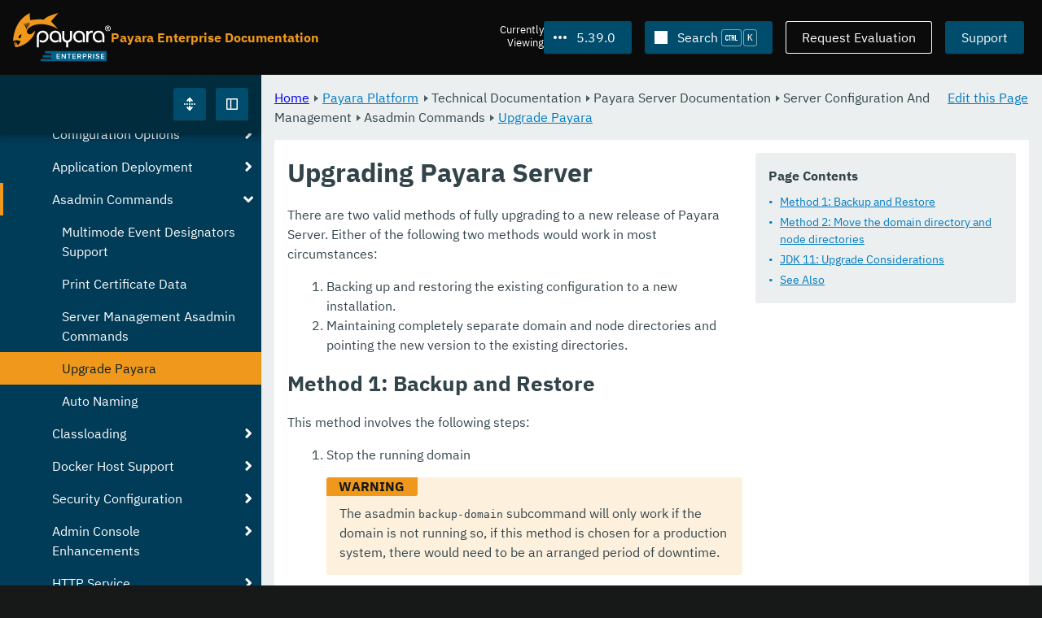

--- FILE ---
content_type: text/css
request_url: https://docs.payara.fish/enterprise/_/ui-docs/css/payara-docs.css
body_size: 5842
content:
/* Adustments to basic page structure. */

.page {
	background: rgb(var(--coal));
}
	/* Needed to keep the mobile menu fully on the screen. */
	.page__main {
		position: relative;
	}
	/* Only limit the content width when the sizebar isn't minimized. */
	.page__main:has(.page__sidebar[minimized="0"]) {
		align-self: center;
		max-width: 165rem;
		width: 100%;
	}
		.page__content {
			background: var(--page-background);
		}
		@media only screen and (max-width: 67rem) {
			.js__sidebar[minimized="0"] ~ .page__content {
				overflow: hidden;
			}
		}

		
/* Header. */

.page__header__cards {
	align-items: center;
}

	.docs__title {
		line-height: 1.25;
	}
	/* Site adjustments for Enterprise, Community and Cloud. */
	.docs__enterprise .docs__title {
		color: rgb(var(--tango));
	}
	.docs__community .docs__title {
		/* Smurf with 25% white overlay */
		color: #409dd1;
	}
	.docs__cloud .docs__title {
		color: rgb(var(--concrete));
	}
	.filter-menu {
		margin: 0 calc((var(--gutter) /2) - 2px);
	}
	.buttons--light {
		margin: 0 calc((var(--gutter) /2) - 2px);
	}
	/* Set version filter to a width specific to the content. */
	.filter-menu__list {
		width: 11em;
		min-width: 0;
	}
	/* Community. */
	.docs__community .filter-menu__list {
		width: 13em;
	}
	/* Uses different version labels, they are longer. */
	.docs__cloud .filter-menu__list {
		width: 15em;
	}
	/* Because this HTML is coming on from an external source do what we can to make it look nice. */
	.docs__search-button .DocSearch-Button {
		align-items: center;
		background: var(--button-bk);
		border: none;
		border-radius: var(--button-radius);
		box-shadow: 0 1px 0 0 rgba(var(--button-shadow), 0.3);
		color: rgb(255,255,255);
		display: inline-flex;
		font-family: inherit;
		font-size: 100%;
		font-weight: 400;
		height: auto;
		/* justify-content: space-between; */
		line-height: inherit;
		margin: 0 calc((var(--gutter) /2) - 2px);
		outline: 0;
		padding: 0.8rem 2rem;
		text-align: center;
		text-decoration: none;
		user-select: none;
	}
	.docs__search-button .DocSearch-Button:hover {
		background: var(--button-bk-hover);
		box-shadow: none;
		color: rgb(255,255,255);
	}
	.docs__search-button .DocSearch-Button:focus {
		background: var(--button-bk);
		box-shadow: none;
		color: rgb(255,255,255);
	}
	.docs__search-button .DocSearch-Button:focus-visible {
		box-shadow: 0 0 0 4px rgb(var(--smurf)) !important;
	}
		.docs__search-button .DocSearch-Button-Container {
			display: initial;
		}
		.docs__search-button .DocSearch-Button-Container:before {
			--icon: url('data:image/svg+xml,<svg width="16" height="16" xmlns="http://www.w3.org/2000/svg"><path d="M7 1c3.3137 0 6 2.6863 6 6 0 .9263-.21 1.8036-.5848 2.587l2.7772 2.777c.3905.3905.3905 1.0237 0 1.4142l-1.4142 1.4142c-.3905.3905-1.0237.3905-1.4142 0l-2.777-2.7772C8.8035 12.7901 7.9262 13 7 13c-3.3137 0-6-2.6863-6-6s2.6863-6 6-6Zm0 2.5C5.067 3.5 3.5 5.067 3.5 7s1.567 3.5 3.5 3.5 3.5-1.567 3.5-3.5S8.933 3.5 7 3.5Z"/></svg>');
			background-color: rgb(255,255,255);
			content: '';
			margin-left: -8px;
			margin-right: -8px;
			pointer-events: none;
			display: inline-block;
			height: 1.6rem;
			mask: var(--icon);
			mask-repeat: no-repeat;
			position: relative;
			top: .2rem;
			width: 1.6rem;
		}
			.docs__search-button .DocSearch-Search-Icon {
				display: none;
			}
			.docs__search-button .DocSearch-Button-Placeholder {
				font-size: inherit;
				margin-left: 2rem;
				padding: 0;
			}
			.docs__search-button .DocSearch-Button-Keys {
				margin-left: 0.2rem;
				margin-right: -0.8rem;
			}
				.docs__search-button .DocSearch-Button-Key {
					align-items: center;
					background: none;
					border: 1px solid rgba(255,255,255, 0.5);
					border-radius: var(--block-radius);
					box-shadow: none;
					color: rgb(255,255,255);
					font-size: 1.4rem;
					height: auto;
					justify-content: center;
					line-height: 1;
					margin-left: 0.2rem;
					margin-right: 0;
					padding: 0.2rem 0.4rem;
					position: static;
					width: auto;
				}
				/* This is to swap the CTRL which is added as an SVG, so kill the SVG and add it as text so we can match both keys. */
				.docs__search-button .DocSearch-Button-Key:has(svg.DocSearch-Control-Key-Icon) svg {
					display: none;
				}
				.docs__search-button .DocSearch-Button-Key:has(svg.DocSearch-Control-Key-Icon):first-child:after {
					content: 'CTRL';
					font-size: 1rem;
					padding-top: 0.2rem;
				}
	/* Search popup, I'm not doing any changes past this currently. */
	.DocSearch.DocSearch-Container {
		background: rgba(var(--midnight), 0.8);
		z-index: 700;
	}

/* This is to hide/show different iterations of things like the sidebar toggle on narrower screens. */
.docs__narrow {
	display: none;
}

/* RWD for header. */
@media only screen and (max-width: 80rem) {
	/* Header content fits the longest docs header title. */

	/* Squish the version filter up a little. */
	.filter-menu__text {
		font-size: 1.3rem;
		line-height: 1.25;
		padding-top: 0.3rem;
	}
		.filter-menu__text span {
			display: block;
		}
	/* Hide the search button label a11y. */
	.page__header .docs__search-button .button__text {
		clip: rect(0 0 0 0);
		clip-path: inset(100%);
		height: 1px;
		overflow: hidden;
		position: absolute;
		white-space: nowrap;
		width: 1px;
	}
	/* Reduce title size. */
	.page__header h3 {
		font-size: 1em;
	}
}

@media only screen and (max-width: 67rem) {
	/* Hide the sidebar toggle in the sidebar because we're using the one in the header. */
	.js__sidebar[minimized="1"] .sidebar__header,
	.sidebar__header .sidebar__toggle {
		display: none;
	}

	/* All the hidden elements on wider screens are swapped. */
	.docs__wide {
		display: none;
	}
	.docs__narrow {
		display: inline-block;
	}
}

@media only screen and (max-width: 46rem) {
	/* 750px-ish. Really narrow screen, stack the header items. */
	.page__header__cards {
		display: grid;
		grid-template-columns: fit-content(50%) 1fr;
		grid-template-areas:
			"b b"
			"a c";
		row-gap: calc(var(--gutter) / 2);
	}
		.page__header__cards .docs__logo {
			grid-area: a;
		}
		.page__header__cards .docs__title {
			grid-area: b;
			text-align: center;
		}
		.page__header__cards .docs__header-nav {
			grid-area: c;
		}
}


/* Sidebar. */

.sidebar__footer p {
	width: 100%;
}


/* Sticky breadcrumb. */
.js__docs__sticky-breadcrumb {
	--breadcrumb-offset: 0;
	background: var(--page-background);
	display: block;
	position: sticky;
	top: -1px;
	overflow: hidden;
	padding-top: var(--breadcrumb-offset);
	margin-bottom: calc(var(--gutter) * -1);
	margin-top: calc(var(--breadcrumb-offset) * -1);
	transition: background 0.3s ease-out;
	z-index: 190;
}
.js__docs__sticky-breadcrumb.stuck {
	background: rgb(var(--coal));
	color: rgb(255,255,255);
}
		.js__docs__sticky-breadcrumb.stuck a {
			color: rgb(255,255,255);
		}
		.js__docs__sticky-breadcrumb.stuck li:before {
			border-left-color: rgb(255,255,255);
		}


/* Sidebar animation. */
/* .page__sidebar {
	transition: flex 0.3s ease-out;
}
	@keyframes view {
		0% { opacity: 0; }
		99% { opacity: 0; }
		100% { opacity: 1; }
	}
	.js__sidebar .sidebar__content,
	.js__sidebar .sidebar__footer,
	.js__sidebar .docs__expand-all {
		animation: 0.3s 0s forwards 1 view;
		opacity: 1;
	}
	.js__sidebar[minimized="1"] .sidebar__content,
	.js__sidebar[minimized="1"] .sidebar__footer,
	.js__sidebar[minimized="1"] .docs__expand-all {
		opacity: 0;
	} */
		/* We should indicate if something in the sidebar is gonna take the user away from the site. */
		.docs__layout__text a[href^='http']:after,
		.page__sidebar .menu__content[href^='http'] .menu__text:after {
			color: currentColor;
			content: '\279C';
			display: inline-block;
			font-size: .7em;
			line-height: .1em;
			margin-left: .2em;
			transform: rotate(-45deg);
			vertical-align: super;
		}


/* Expand all toggle button. */
.docs__expand-all {
	float: right;
	margin-right: calc(var(--gutter) - 4px) !important;
}
blinky-sidebar[minimized="1"] .docs__expand-all {
	display: none;
}
@media only screen and (max-width: 67rem) {
	.docs__expand-all {
		margin-right: 0 !important;
	}
}


/* Content layout. */
.docs__content {
	container-type: inline-size;
	container-name: max-content;
}
	.docs__layout {
		display: grid;
		gap: var(--gutter);
		grid-template-columns: 1fr fit-content(20em);
		grid-template-rows: auto auto;
		grid-template-areas:
			'title toc'
			'text toc';
	}
	.docs__layout:not(:has(.docs__layout__toc)) {
		column-gap: 0;
		grid-template-columns: 1fr;
		grid-template-rows: auto auto;
		grid-template-areas:
			'title'
			'text';
	}
		.docs__layout__title {
			grid-area: title;
		}
		.docs__layout__toc {
			grid-area: toc;
			min-width: 20em;
		}
		.docs__layout__text {
			grid-area: text;
			min-width: 0;
		}
			/* On wider layouts we stick the TOC and make if follow the user down the page. */
			.js__docs__toc-sticky {
				display: block;
				position: sticky;
			}

@container max-content (max-width: 100rem) {
	.docs__content > .cards {
		flex-direction: column-reverse;
	}
	.docs__layout {
		grid-template-columns: 1fr;
		grid-template-rows: auto auto auto;
		grid-template-areas:
			'title'
			'toc'
			'text';
	}
		/* Unstick the TOC on narrower screens, there's no point sticking if we're stacking the content. */
		.js__docs__toc-sticky {
			position: static;
		}
}


/* Content anchors need to offset from the sticky header so anything with an ID will have this offset value, set from the DocsSticky component. */
.docs__content [id] {
	scroll-margin-top: var(--offset-scroll);
}


/* Table of contents. */
.docs__toc {
	background: rgba(var(--concrete), 0.5);
	border-radius: var(--block-radius);
	color: rgb(var(--page-text));
	font-size: 1.4rem;
	padding-bottom: var(--padding);
	scroll-margin-top: var(--offset-scroll);
}
.docs__toc .scroll {
	/* We don't need to waste resources getting the heights here, it just needs to be roughly a height that makes sense when sat next to the longer main page text block. */
	max-height: calc(100vh - var(--offset-scroll) - 120px);
}
	.docs__toc h3 {
		padding: var(--padding);
		padding-bottom: 0;
		font-size: 1.6rem;
		margin-bottom: .8rem;
	}
	.docs__toc ul {
		margin: 0;
		list-style-type: none;
	}
		.docs__toc a {
			color: rgb(var(--link-color));
			display: block;
			padding: calc(var(--padding) / 8) var(--padding);
			padding-left: 3rem;
			position: relative;
		}
		.docs__toc a:before {
			content: "\2022";
			left: 1.6rem;
			position: absolute;
		}
		.docs__toc a.is-active {
			background: rgb(var(--tango));
			color: rgb(var(--onyx));
		}
		/* Quick fix for weird bug where everything is being marked as os-active on pages where there's no scrolling needed. */
		.docs__toc li:has(a.is-active) + li:has(a.is-active) a  {
			background: none;
			color: rgb(var(--link-color));
		}
		/* .docs__toc li:has(a.is-active):not(:has(+ li:has(a.is-active))) a  {
			background: green !important;
		} */

/* "Nested". */
.docs__toc li[data-level="2"] a { padding-left: 4.6rem; }
.docs__toc li[data-level="2"] a:before { left: 3rem; }

.docs__toc li[data-level="3"] a { padding-left: 6.2rem; }
.docs__toc li[data-level="3"] a:before { left: 4.6rem; }

.docs__toc li[data-level="4"] a { padding-left: 7.8rem; }
.docs__toc li[data-level="4"] a:before { left: 6.2rem; }

.docs__toc li[data-level="5"] a { padding-left: 9.4rem; }
.docs__toc li[data-level="5"] a:before { left: 7.8rem; }

/* Show a back to top button on smaller screens where the TOC isn't sticky. */
.back-to-top {
	display: none;
	position: fixed;
	bottom: calc(var(--gutter) * 2);
	right: calc(var(--gutter) * 2);
}

/* Compress TOC a little on smaller screens. */
@container max-content (max-width: 100rem) {
	.docs__toc {
		padding-bottom: var(--padding);
	}
		.docs__toc .scroll {
			max-height: none;
		}

	.js__back-to-top--show {
		display: block;
	}
}


/* Pagination. */
.pagination {
	margin-top: 3.2rem;
}


/* Page content. */

.docs__layout__text {
	tab-size: 4;
	word-wrap: anywhere;
}

/* Typography. */ 

.docs__layout__text div:has(> h1:first-child), 
.docs__layout__text div:has(> h2:first-child),
.docs__layout__text div:has(> h3:first-child) {
	margin-top: 3.2rem;
}
.docs__layout__text div:has(> h4:first-child) {
	margin-top: 2.4rem;
}

.docs__layout__text div:has(h1) h1 + div div:has(h1:first-child):first-child,
.docs__layout__text div:has(h1) h1 + div div:has(h2:first-child):first-child,
.docs__layout__text div:has(h1) h1 + div div:has(h3:first-child):first-child,
.docs__layout__text div:has(h1) h1 + div div:has(h4:first-child):first-child,

.docs__layout__text div:has(h2) h2 + div div:has(h2:first-child):first-child,
.docs__layout__text div:has(h2) h2 + div div:has(h3:first-child):first-child,
.docs__layout__text div:has(h2) h2 + div div:has(h4:first-child):first-child,

.docs__layout__text div:has(h3) h3 + div div:has(h3:first-child):first-child,
.docs__layout__text div:has(h3) h3 + div div:has(h4:first-child):first-child,

.docs__layout__text div:has(h1) h1 + div:has(> h1:first-child),
.docs__layout__text div:has(h1) h1 + div:has(> h2:first-child),
.docs__layout__text div:has(h1) h1 + div:has(> h3:first-child),
.docs__layout__text div:has(h1) h1 + div:has(> h4:first-child),

.docs__layout__text div:has(h2) h2 + div:has(> h2:first-child),
.docs__layout__text div:has(h2) h2 + div:has(> h3:first-child),
.docs__layout__text div:has(h2) h2 + div:has(> h4:first-child),

.docs__layout__text div:has(h3) h3 + div:has(> h4:first-child),
.docs__layout__text div:has(h3) h3 + div:has(> h3:first-child) {
	margin-top: 0 !important;
}
.docs__layout__text .doc div:first-child:has(h1:first-child),
.docs__layout__text .doc div:first-child:has(h2:first-child),
.docs__layout__text .doc div:first-child:has(h3:first-child),
.docs__layout__text .doc div:first-child:has(h4:first-child),
.docs__content:not(:has(.docs__layout__title)) .docs__layout__text .doc > div:first-child {
	margin-top: 0 !important;
}

.docs__layout__text .paragraph > p,
.docs__layout__text ul,
.docs__layout__text ol {
	margin-bottom: 1.6rem !important;
}
.docs__layout__text ol {
	list-style-type: decimal;
	margin-bottom: 1.6rem;
	margin-left: 4.8rem;
}

/* Checklist. */
.docs__layout__text ul.checklist {
	margin-left: 2.4rem;
}
	.docs__layout__text .checklist i {
		display: inline-block;
		height: 1em;
		margin-right: 3px;
		width: 1em;
	}
	.docs__layout__text .checklist i.fa-check-square-o {
		--icon: url('data:image/svg+xml,<svg width="16" height="16" xmlns="http://www.w3.org/2000/svg"><path d="m14.1421 2.7071.7071.7071c.3906.3905.3906 1.0237 0 1.4142L7.0787 12.599a1.0199 1.0199 0 0 1-.0076.0077l-.7071.7071a.9954.9954 0 0 1-.5307.2773l-.1174.0139h-.118a.9962.9962 0 0 1-.6482-.2912L.7071 9.0711c-.3905-.3906-.3905-1.0237 0-1.4142l.7071-.7072c.3905-.3905 1.0237-.3905 1.4142 0L5.657 9.778l7.071-7.0709c.3904-.3905 1.0236-.3905 1.4141 0Z"/></svg>');
		background-color: rgb(var(--frog));
		mask: var(--icon);
	}
	.docs__layout__text .checklist i.fa-square-o {
		position: relative;
	}
	.docs__layout__text .checklist i.fa-square-o:after {
		border: solid 2px rgba(var(--basalt),0.75);
		border-radius: var(--block-radius);
		bottom: 0;
		content: '';
		height: 0.8em;
		position: absolute;
		right: 0.1em;
		width: 0.8em;
	}

/* Definition list. */
.docs__layout__text .dlist dl {
	margin-bottom: 1.6rem;
}
	.docs__layout__text .dlist dt {
		font-weight: 700;
	}
	.docs__layout__text dt:not(:first-of-type) {
		margin-top: 1.6rem;
	}

.docs__layout__text mark {
	background: rgba(var(--tango), 0.5);
	padding: 0 2px;
}

/* Blockquote */
.docs__layout__text .quoteblock {
	border-left: solid 4px rgba(var(--basalt), 0.25);
	margin-bottom: 1.6rem;
	padding-left: var(--padding);
}
	.docs__layout__text .quoteblock .attribution {
		font-weight: 700;
	}
	.docs__layout__text .quoteblock .attribution cite {
		margin-left: 1em;
	}

/* Button. */
.docs__layout__text b.button {
	background: none !important;
	border-radius: 0;
	box-shadow: none;
	color: rgb(var(--page-text)) !important;
	display: inline;
	font-weight: 700;
	margin: 0;
	padding: 0 !important;
}
	.docs__layout__text b.button::before {
		content: "[";
		padding-right: 0.25em;
	}
	.docs__layout__text b.button::after {
		content: "]";
		padding-left: 0.25em;
	}

/* Key. */
.docs__layout__text .keyseq {
	font-size: 1.3rem;
}
.docs__layout__text kbd {
	border: 1px solid rgba(var(--basalt), 0.5);
	border-radius: var(--block-radius);
	line-height: 1;
	display: inline-block;
	font-size: 1.4rem;
	padding: 0.2rem 0.4rem;
}

/* Some content in Cloud docs has a class of .page on a link! We need to clear out the actual framework page styles. */
.docs__layout__text a.page {
	display: inline;
	background: none;
	color: rgb(var(--link-color));
}

/* Menu. */
.docs__layout__text .menuseq {
	font-weight: 700;
	hyphens: none;
}
	.docs__layout__text .menuseq i.caret::before {
		content: "\203a";
		font-size: 1.1em;
		line-height: 1;
	}

/* General content adjustments. */
.docs__layout__text .path {
  hyphens: none;
}
.docs__layout__text .left {
	float: left;
	margin-right: 1.6rem;
}
.docs__layout__text .right {
	float: right;
	margin-left: 1.6rem;
}
.docs__layout__text .text-left {
	text-align: left;
}
.docs__layout__text .text-center {
	text-align: center;
}
.docs__layout__text .text-right {
	text-align: right;
}
.docs__layout__text .text-justify {
	text-align: justify;
}
.docs__layout__text .stretch {
	width: 100%;
}
.docs__layout__text .big {
	font-size: larger;
}
.docs__layout__text .small {
	font-size: smaller;
}
.docs__layout__text .underline {
	text-decoration: underline;
}
.docs__layout__text .line-through {
	text-decoration: line-through;
}
.docs__layout__text :not(pre).nowrap {
	white-space: nowrap;
}
.docs__layout__text .nobreak {
	hyphens: none;
	word-wrap: normal;
}
.docs__layout__text :not(pre).pre-wrap {
	white-space: pre-wrap;
}
.docs__layout__text #footnotes {
	font-size: 0.85em;
	margin-top: 1.6rem;
}
	.docs__layout__text #footnotes .footnote:not(:first-child) {
		margin-top: 0.4rem;
	}

/* Syntax highlighted codeblock. */
/* Codeblock. */
/* Example. */
.docs__layout__text .exampleblock,
.docs__layout__text .listingblock,
.docs__layout__text .literalblock {
	background: rgba(var(--basalt),0.025);
	border: 1px dashed rgb(var(--smurf));
	border-radius: var(--block-radius);
	margin-bottom: 1.6rem;
	position: relative;
	width: 100%;
}
	.docs__layout__text .exampleblock > .title,
	.docs__layout__text .listingblock > .title {
		font-weight: 700;
		padding: var(--padding) var(--padding) 0 var(--padding);
	}
	.docs__layout__text .exampleblock > .content,
	.docs__layout__text .listingblock > .content,
	.docs__layout__text .literalblock > .content {
		padding: var(--padding);
		overflow: auto;
		width: 100%;
	}
		.docs__layout__text .listingblock > .content code,
		.docs__layout__text .literalblock > .content code {
			display: inline-block;
			padding-right: var(--padding);
		}
		.docs__layout__text .source-toolbox {
			font-size: 1.2rem;
			font-weight: 700;
			opacity: 0;
			position: absolute;
			right: 0;
			text-transform: uppercase;
			top: 0;
		}
			.docs__layout__text .source-toolbox .source-lang {
				display: inline-block;
				padding: 0.8rem;
			}
		.docs__layout__text .listingblock:hover .source-toolbox,
		.docs__layout__text .listingblock:focus-within .source-toolbox {
			background: rgb(255,255,255);
			border-bottom-left-radius: var(--block-radius);
			opacity: 0.9;
		}
			.docs__layout__text .source-toolbox > :not(:last-child)::after {
				content: "|";
				padding-left: 0.8rem;
			}
			.docs__layout__text .source-toolbox .copy-button {
				margin-left: -0.8rem;
			}
				.docs__layout__text .source-toolbox .copy-button .icon2,
				.docs__layout__text .source-toolbox .copy-button.clicked .icon1 {
					opacity: 0;
					transition: opacity 0.5s ease 0.5s;
				}
				.docs__layout__text .source-toolbox .copy-button .icon1,
				.docs__layout__text .source-toolbox .copy-button.clicked .icon2 {
					opacity: 1;
					transition: opacity 0.5s ease 0.5s;
				}

/* Numbered Descriptions on images and other things. */
.docs__layout__text .colist {
	margin-bottom: 1.6rem;
}
.docs__layout__text .listingblock:has(.conum) + .colist {
	margin-top: -0.8rem;
}
	.docs__layout__text .conum[data-value] {
		background: rgb(var(--basalt));
		border-radius: 50%;
		color: rgb(255,255,255);
		display: inline-block;
		font-size: 1.3rem;
		font-style: normal;
		height: 1.3em;
		width: 1.3em;
		line-height: 1.2;
		text-align: center;
	}
	.docs__layout__text .conum[data-value]::after {
	content: attr(data-value);
	}
	.docs__layout__text .conum[data-value] + b {
		display: none;
	}
	.docs__layout__text .colist td {
		vertical-align: top;
	}
	.docs__layout__text .colist tr:not(:last-child) td {
		padding-bottom: calc(var(--padding) / 4);
	}
	.docs__layout__text .colist tr td:first-child {
		padding-right: calc(var(--padding) / 4);
	}

/* Sidebar block. */
.docs__layout__text .sidebarblock {
	background: rgb(var(--tango));
	border-radius: var(--block-radius);
	margin-bottom: 1.6rem;
	padding: var(--padding);
}
	.docs__layout__text .sidebarblock .title {
		font-weight: 700;
		margin-bottom: 1.6rem;
	}
	.docs__layout__text .sidebarblock .paragraph:last-child p {
		margin-bottom: 0 !important;
	}





/* Table. */
.docs__layout__text table.tableblock {
	margin-bottom: 1.6rem;
}
	.docs__layout__text table.tableblock .title {
		border-block-end: solid 2px color-mix(in srgb, currentColor 15%, transparent);
		font-weight: 500;
		padding-bottom: calc(var(--padding) / 2);
	}
	.docs__layout__text table.tableblock th, 
	.docs__layout__text table.tableblock td {
		padding: calc(var(--padding) / 2) var(--padding);
	}
	.docs__layout__text table.tableblock :where(th, td):first-child {
		padding-left: calc(var(--padding) / 4);
	}
	.docs__layout__text table.tableblock :where(th, td):last-child {
		padding-right: calc(var(--padding) / 4);
	}
	.docs__layout__text table.tableblock, 
	.docs__layout__text table.tableblock > * > tr > * {
		border-block-end: solid 0px color-mix(in srgb, currentColor 15%, transparent);
	}
	.docs__layout__text table.tableblock:not(:has(thead)) :where(th, td) {
		border-block-start: solid 0px color-mix(in srgb, currentColor 15%, transparent);
	}
	.docs__layout__text table.tableblock.grid-all > * > tr > * {
		border-width: 1px;
	}
	.docs__layout__text table.tableblock th {
		font-weight: 500;
	}
	.docs__layout__text table.tableblock:not(:has(thead)) tbody th {
		font-weight: 700;
	}
	.docs__layout__text .doc table.tableblock thead th {
		border-block-end-width: 2px;
		font-weight: 700;
	}
		.docs__layout__text td.tableblock > .content {
			/* aka overflow-wrap; used when hyphens are disabled or aren't sufficient */
			word-wrap: anywhere; 
		}
		.docs__layout__text td.tableblock > .content > :last-child > :last-child {
			margin-bottom: 0 !important;
		}
			.docs__layout__text table.tableblock pre {
				/* Stops PREs from pushing table columns too wide. */
				white-space: pre-wrap;
			}

		.docs__layout__text .halign-left {
			text-align: left;
		}
		.docs__layout__text .halign-right {
			text-align: right;
		}
		.docs__layout__text .halign-center {
			text-align: center;
		}
		.docs__layout__text .valign-top {
			vertical-align: top;
		}
		.docs__layout__text .valign-bottom {
			vertical-align: bottom;
		}
		.docs__layout__text .valign-middle {
			vertical-align: middle;
		}





/* Admonition blocks. */
.docs__layout__text .admonitionblock {
	border-radius: var(--block-radius);
	margin-bottom: 1.6rem;
	overflow: hidden;
	position: relative;
}
	.docs__layout__text .admonitionblock > table {
		table-layout: fixed;
		width: 100%;
	}
		.docs__layout__text .admonitionblock td {
			display: block;
		}
		.docs__layout__text .admonitionblock td.icon {
			height: auto;
			left: -1px;
			padding: 0;
			position: absolute;
			top: -1px;
			width: auto;
		}
			.docs__layout__text .admonitionblock .icon i {
				background: rgb(var(--admonitionblock-bk, 102,102,102));
				border-bottom-right-radius: var(--block-radius);
				color: rgb(var(--admonitionblock-txt, 255,255,255));
				display: inline-block;
				font-style: normal;
				font-weight: 700;
				padding: 0 var(--padding);
				text-transform: uppercase;
			}
			.docs__layout__text .admonitionblock .icon i:after {
				content: attr(title);
			}
		.docs__layout__text .admonitionblock td.content {
			background: rgba(var(--admonitionblock-bk, 102,102,102), var(--admonitionblock-op, 0.1));
			padding: calc(var(--padding) * 2) var(--padding) var(--padding) var(--padding);
		}
			.docs__layout__text .admonitionblock .title {
				font-weight: 700;
				margin-bottom: 1.6rem;
			}
			.docs__layout__text .admonitionblock .paragraph:last-child p {
				margin-bottom: 0 !important;
			}
			.docs__layout__text .admonitionblock .listingblock {
				background: rgba(255,255,255, var(--card-background-opacity));
			}
			.docs__layout__text .admonitionblock .listingblock:last-child {
				margin-bottom: 0 !important;
			}


.docs__layout__text .admonitionblock.tip {
	--admonitionblock-bk: var(--frog);
}
.docs__layout__text .admonitionblock.note {
	--admonitionblock-bk: var(--smurf);
}
.docs__layout__text .admonitionblock.warning {
	--admonitionblock-bk: var(--tango);
	--admonitionblock-op: 0.15;
	--admonitionblock-txt: var(--coal);
}
.docs__layout__text .admonitionblock.caution {
	--admonitionblock-bk: var(--plum);
}
.docs__layout__text .admonitionblock.important {
	--admonitionblock-bk: var(--cherry);
}

/* Images. */
.docs__layout__text .imageblock, .docs__layout__text .videoblock {
	align-items: center;
	display: flex;
	flex-direction: column;
	margin-bottom: 1.6rem;
}
	.docs__layout__text .imageblock .title {
		font-weight: 700;
		margin-top: 0.8rem;
	}